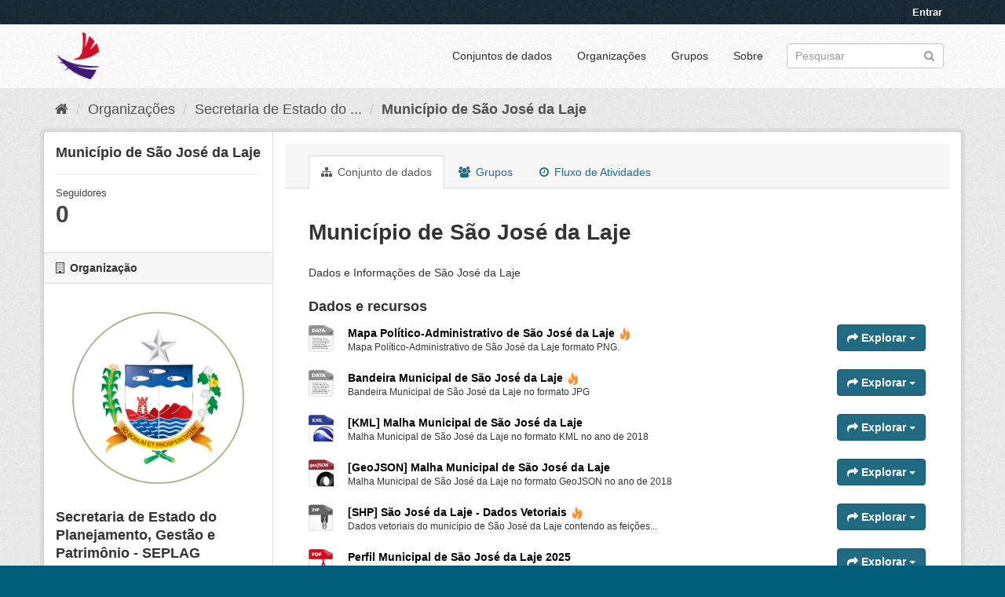

--- FILE ---
content_type: text/html; charset=utf-8
request_url: https://dados.al.gov.br/catalogo/dataset/municipio-de-sao-jose-da-laje
body_size: 7070
content:
<!DOCTYPE html>
<!--[if IE 9]> <html lang="pt_BR" class="ie9"> <![endif]-->
<!--[if gt IE 8]><!--> <html lang="pt_BR"> <!--<![endif]-->
  <head>
    <link rel="stylesheet" type="text/css" href="/catalogo/fanstatic/vendor/:version:2020-09-01T12:25:20.28/select2/select2.css" />
<link rel="stylesheet" type="text/css" href="/catalogo/fanstatic/css/:version:2023-06-21T15:00:22.33/main.min.css" />
<link rel="stylesheet" type="text/css" href="/catalogo/fanstatic/vendor/:version:2020-09-01T12:25:20.28/font-awesome/css/font-awesome.min.css" />
<link rel="stylesheet" type="text/css" href="/catalogo/fanstatic/ckanext-geoview/:version:2019-05-02T11:04:45.07/css/geo-resource-styles.css" />
<link rel="stylesheet" type="text/css" href="/catalogo/fanstatic/ckanext-harvest/:version:2019-04-25T12:13:18.31/styles/harvest.css" />

	<meta charset="utf-8" />
      <meta name="generator" content="ckan 2.8.5" />
      <meta name="viewport" content="width=device-width, initial-scale=1.0">
    <title>Município de São José da Laje - Conjuntos de dados - Alagoas em Dados e Informações</title>

    
    <link rel="shortcut icon" href="/base/images/ckan.ico" />
    
  
    
      
    
    

  


    
      
      
    
  
  <meta property="og:title" content="Município de São José da Laje - Alagoas em Dados e Informações">
  <meta property="og:description" content="Dados e Informações de São José da Laje">

 <script>
        (function(i,s,o,g,r,a,m){i['GoogleAnalyticsObject']=r;i[r]=i[r]||function(){
                (i[r].q=i[r].q||[]).push(arguments)},i[r].l=1*new Date();a=s.createElement(o),
            m=s.getElementsByTagName(o)[0];a.async=1;a.src=g;m.parentNode.insertBefore(a,m)
        })(window,document,'script','//www.google-analytics.com/analytics.js','ga');
        ga('create', 'UA-56490249-1', 'auto');
        ga('send', 'pageview');
   </script>
		
   </head>	
  
  <body data-site-root="https://dados.al.gov.br/catalogo/" data-locale-root="https://dados.al.gov.br/catalogo/" >

    
    <div class="hide"><a href="#content">Pular para o conteúdo</a></div>
  

  
     
<header class="account-masthead">
  <div class="container">
     
    <nav class="account not-authed">
      <ul class="list-unstyled">
        
        <li><a href="/catalogo/user/login">Entrar</a></li>
         
      </ul>
    </nav>
     
  </div>
</header>

<header class="navbar navbar-static-top masthead">
    
  <div class="container">
    <div class="navbar-right">
      <button data-target="#main-navigation-toggle" data-toggle="collapse" class="navbar-toggle collapsed" type="button">
        <span class="fa fa-bars"></span>
      </button>
    </div>
    <hgroup class="header-image navbar-left">
       
      <a class="logo" href="/"><img src="https://dados.al.gov.br/catalogo/uploads/admin/2021-01-20-151315.418520ADicon.ico" alt="Alagoas em Dados e Informações" title="Alagoas em Dados e Informações" /></a>
       
    </hgroup>

    <div class="collapse navbar-collapse" id="main-navigation-toggle">
      
      <nav class="section navigation">
        <ul class="nav nav-pills">
           <li><a href="/catalogo/dataset">Conjuntos de dados</a></li><li><a href="/catalogo/organization">Organizações</a></li><li><a href="/catalogo/group">Grupos</a></li><li><a href="/catalogo/about">Sobre</a></li> 
        </ul>
      </nav>
       
      <form class="section site-search simple-input" action="/catalogo/dataset" method="get">
        <div class="field">
          <label for="field-sitewide-search">Buscar conjunto de dados</label>
          <input id="field-sitewide-search" type="text" class="form-control" name="q" placeholder="Pesquisar" />
          <button class="btn-search" type="submit"><i class="fa fa-search"></i></button>
        </div>
      </form>
      
    </div>
  </div>
</header>

  
    <div role="main">
      <div id="content" class="container">
        
          
            <div class="flash-messages">
              
                
              
            </div>
          

          
            <div class="toolbar">
              
                
                  <ol class="breadcrumb">
                    
<li class="home"><a href="/catalogo/"><i class="fa fa-home"></i><span> Início</span></a></li>
                    
  
    
    
      
      
      <li><a href="/catalogo/organization">Organizações</a></li>
      <li><a href="/catalogo/organization/secretaria-de-estado-do-planejamento-gestao-e-patrimonio-seplag">Secretaria de Estado do ...</a></li>
    
    <li class="active"><a class=" active" href="/catalogo/dataset/municipio-de-sao-jose-da-laje">Município de São José da Laje</a></li>
  

                  </ol>
                
              
            </div>
          

          <div class="row wrapper">
            
            
            

            
              <aside class="secondary col-sm-3">
                
                

  

  
    

  
    <section class="module module-narrow">
      <div class="module context-info">
        <div class="module-content">
          
            
              <h1 class="heading">Município de São José da Laje</h1>
            
            
              
              <div class="nums">
                <dl>
                  <dt>Seguidores</dt>
                  <dd data-module="followers-counter" data-module-id="f4cd16dd-8d12-4c0f-82aa-f8570d079e8c" data-module-num_followers="0"><span>0</span></dd>
                </dl>
              </div>
            
            
              
                <div class="follow_button">
                  
                </div>
              
            
          
        </div>
      </div>
    </section>
  

  

  
    
      
      




  
  <div class="module module-narrow module-shallow context-info">
    
      <h2 class="module-heading"><i class="fa fa-building-o"></i> Organização</h2>
    
    <section class="module-content">
      
      
        <div class="image">
          <a href="/catalogo/organization/secretaria-de-estado-do-planejamento-gestao-e-patrimonio-seplag">
            <img src="https://dados.al.gov.br/catalogo/uploads/group/2023-06-20-165332.400354Icones-Alagoas-em-Dados-12.png" width="200" alt="secretaria-de-estado-do-planejamento-gestao-e-patrimonio-seplag" />
          </a>
        </div>
      
      
      <h1 class="heading">Secretaria de Estado do Planejamento, Gestão e Patrimônio - SEPLAG
        
      </h1>
      
      
      
        <p>
          A Secretaria de Estado do Planejamento, Gestão e Patrimônio - SEPLAG foi criada em 2015 e tem como missão apoiar o processo de Planejamento e Gestão para o desenvolvimento do...
          <a href="/catalogo/organization/about/secretaria-de-estado-do-planejamento-gestao-e-patrimonio-seplag">Leia mais</a>
        </p>
      
      
      
      
    </section>
  </div>
  
    
  

  
    

  <section class="module module-narrow social">
    
      <h2 class="module-heading"><i class="fa fa-share-square-o"></i> Social</h2>
    
    
      <ul class="nav nav-simple">
        <li class="nav-item"><a href="https://twitter.com/share?url=https://dados.al.gov.br/catalogo/dataset/municipio-de-sao-jose-da-laje" target="_blank"><i class="fa fa-twitter-square"></i> Twitter</a></li>
        <li class="nav-item"><a href="https://www.facebook.com/sharer.php?u=https://dados.al.gov.br/catalogo/dataset/municipio-de-sao-jose-da-laje" target="_blank"><i class="fa fa-facebook-square"></i> Facebook</a></li>
      </ul>
    
  </section>

  

  
    


  
    
      
        <section class="module module-narrow module-shallow license">
          
            <h2 class="module-heading"><i class="fa fa-lock"></i> Licença</h2>
          
          
            <p class="module-content">
              
                
  
    <a href="http://www.opendefinition.org/licenses/cc-by" rel="dc:rights">Creative Commons Atribuição</a>
  

                
                  <a href="http://opendefinition.org/okd/" title="Este conjunto de dados satisfaz a Definição de Aberto - Open Definition.">
                      <img class="open-data" src="/catalogo/base/images/od_80x15_blue.png" alt="[Open Data]" />
                  </a>
                
              
            </p>
          
        </section>
      
    
  

  


              </aside>
            

            
              <div class="primary col-sm-9 col-xs-12">
                
                
                  <article class="module">
                    
                      <header class="module-content page-header">
                        
                        <ul class="nav nav-tabs">
                          
  <li class="active"><a href="/catalogo/dataset/municipio-de-sao-jose-da-laje"><i class="fa fa-sitemap"></i> Conjunto de dados</a></li>
  <li><a href="/catalogo/dataset/groups/municipio-de-sao-jose-da-laje"><i class="fa fa-users"></i> Grupos</a></li>
  <li><a href="/catalogo/dataset/activity/municipio-de-sao-jose-da-laje"><i class="fa fa-clock-o"></i> Fluxo de Atividades</a></li>

                        </ul>
                      </header>
                    
                    <div class="module-content">
                      
                      
  
    
      
    

  
    
    <h1>
      
        Município de São José da Laje
        
        
      
    </h1>
    
      
        <div class="notes embedded-content">
          <p>Dados e Informações de São José da Laje</p>
        </div>
      
    
    
    <span class="insert-comment-thread"></span>
  

  
    
<section id="dataset-resources" class="resources">
  <h3>Dados e recursos</h3>
  
    
      <ul class="resource-list">
        
          
          
            


<li class="resource-item" data-id="25f5aa6a-87b5-48a3-bbed-1a1fffffa93e">
  
  <a class="heading" href="/catalogo/dataset/municipio-de-sao-jose-da-laje/resource/25f5aa6a-87b5-48a3-bbed-1a1fffffa93e" title="Mapa Político-Administrativo de São José da Laje">
    Mapa Político-Administrativo de São José da Laje<span class="format-label" property="dc:format" data-format="png">PNG</span>
    

<span class="popular ckan-icon ckan-icon-flame" title="14 visualizações" xmlns="http://www.w3.org/1999/xhtml">Popular</span>

  </a>
  
  
    <p class="description">
      
        Mapa Político-Administrativo de São José da Laje formato PNG.
      
    </p>
  
  
  
  <div class="dropdown btn-group">
    <a href="#" class="btn btn-primary dropdown-toggle" data-toggle="dropdown">
      <i class="fa fa-share"></i>
      Explorar
      <span class="caret"></span>
    </a>
    <ul class="dropdown-menu">
      
      <li>
        <a href="/catalogo/dataset/municipio-de-sao-jose-da-laje/resource/25f5aa6a-87b5-48a3-bbed-1a1fffffa93e">
          
            <i class="fa fa-bar-chart-o"></i>
            Pré-visualização
          
        </a>
      </li>
      
      <li>
        <a href="https://dados.al.gov.br/catalogo/dataset/f4cd16dd-8d12-4c0f-82aa-f8570d079e8c/resource/25f5aa6a-87b5-48a3-bbed-1a1fffffa93e/download/mapapoliticoadministrativo-saojosedalajeal.png" class="resource-url-analytics" target="_blank">
          
            <i class="fa fa-arrow-circle-o-down"></i>
            Baixar
          
        </a>
      </li>
      
      
      
    </ul>
  </div>
  
  
</li>
          
            


<li class="resource-item" data-id="1a4fb889-880f-4e24-9e81-639e2ec3069a">
  
  <a class="heading" href="/catalogo/dataset/municipio-de-sao-jose-da-laje/resource/1a4fb889-880f-4e24-9e81-639e2ec3069a" title="Bandeira Municipal de São José da Laje">
    Bandeira Municipal de São José da Laje<span class="format-label" property="dc:format" data-format="jpeg">JPEG</span>
    

<span class="popular ckan-icon ckan-icon-flame" title="15 visualizações" xmlns="http://www.w3.org/1999/xhtml">Popular</span>

  </a>
  
  
    <p class="description">
      
        Bandeira Municipal de São José da Laje no formato JPG
      
    </p>
  
  
  
  <div class="dropdown btn-group">
    <a href="#" class="btn btn-primary dropdown-toggle" data-toggle="dropdown">
      <i class="fa fa-share"></i>
      Explorar
      <span class="caret"></span>
    </a>
    <ul class="dropdown-menu">
      
      <li>
        <a href="/catalogo/dataset/municipio-de-sao-jose-da-laje/resource/1a4fb889-880f-4e24-9e81-639e2ec3069a">
          
            <i class="fa fa-bar-chart-o"></i>
            Pré-visualização
          
        </a>
      </li>
      
      <li>
        <a href="https://dados.al.gov.br/catalogo/dataset/f4cd16dd-8d12-4c0f-82aa-f8570d079e8c/resource/1a4fb889-880f-4e24-9e81-639e2ec3069a/download/bandeirasaojosedalaje.jpg" class="resource-url-analytics" target="_blank">
          
            <i class="fa fa-arrow-circle-o-down"></i>
            Baixar
          
        </a>
      </li>
      
      
      
    </ul>
  </div>
  
  
</li>
          
            


<li class="resource-item" data-id="853c8fc6-9b50-4da2-a6e2-4a9cec2d6461">
  
  <a class="heading" href="/catalogo/dataset/municipio-de-sao-jose-da-laje/resource/853c8fc6-9b50-4da2-a6e2-4a9cec2d6461" title="[KML] Malha Municipal de São José da Laje">
    [KML] Malha Municipal de São José da Laje<span class="format-label" property="dc:format" data-format="kml">KML</span>
    

  </a>
  
  
    <p class="description">
      
        Malha Municipal de São José da Laje no formato KML no ano de 2018
      
    </p>
  
  
  
  <div class="dropdown btn-group">
    <a href="#" class="btn btn-primary dropdown-toggle" data-toggle="dropdown">
      <i class="fa fa-share"></i>
      Explorar
      <span class="caret"></span>
    </a>
    <ul class="dropdown-menu">
      
      <li>
        <a href="/catalogo/dataset/municipio-de-sao-jose-da-laje/resource/853c8fc6-9b50-4da2-a6e2-4a9cec2d6461">
          
            <i class="fa fa-bar-chart-o"></i>
            Pré-visualização
          
        </a>
      </li>
      
      <li>
        <a href="https://dados.al.gov.br/catalogo/dataset/f4cd16dd-8d12-4c0f-82aa-f8570d079e8c/resource/853c8fc6-9b50-4da2-a6e2-4a9cec2d6461/download/malhamunicipal-saojosedalaje.kml" class="resource-url-analytics" target="_blank">
          
            <i class="fa fa-arrow-circle-o-down"></i>
            Baixar
          
        </a>
      </li>
      
      
      
    </ul>
  </div>
  
  
</li>
          
            


<li class="resource-item" data-id="fca3a95d-6563-462b-b483-f436d026883f">
  
  <a class="heading" href="/catalogo/dataset/municipio-de-sao-jose-da-laje/resource/fca3a95d-6563-462b-b483-f436d026883f" title="[GeoJSON] Malha Municipal de São José da Laje">
    [GeoJSON] Malha Municipal de São José da Laje<span class="format-label" property="dc:format" data-format="geojson">GeoJSON</span>
    

  </a>
  
  
    <p class="description">
      
        Malha Municipal de São José da Laje no formato GeoJSON no ano de 2018
      
    </p>
  
  
  
  <div class="dropdown btn-group">
    <a href="#" class="btn btn-primary dropdown-toggle" data-toggle="dropdown">
      <i class="fa fa-share"></i>
      Explorar
      <span class="caret"></span>
    </a>
    <ul class="dropdown-menu">
      
      <li>
        <a href="/catalogo/dataset/municipio-de-sao-jose-da-laje/resource/fca3a95d-6563-462b-b483-f436d026883f">
          
            <i class="fa fa-bar-chart-o"></i>
            Pré-visualização
          
        </a>
      </li>
      
      <li>
        <a href="https://dados.al.gov.br/catalogo/dataset/f4cd16dd-8d12-4c0f-82aa-f8570d079e8c/resource/fca3a95d-6563-462b-b483-f436d026883f/download/malhamunicipal-saojosedalaje.geojson" class="resource-url-analytics" target="_blank">
          
            <i class="fa fa-arrow-circle-o-down"></i>
            Baixar
          
        </a>
      </li>
      
      
      
    </ul>
  </div>
  
  
</li>
          
            


<li class="resource-item" data-id="7f3b1c68-3a5d-44a2-bb0e-cde42bb38a37">
  
  <a class="heading" href="/catalogo/dataset/municipio-de-sao-jose-da-laje/resource/7f3b1c68-3a5d-44a2-bb0e-cde42bb38a37" title="[SHP] São José da Laje - Dados Vetoriais">
    [SHP] São José da Laje - Dados Vetoriais<span class="format-label" property="dc:format" data-format="zip">ZIP</span>
    

<span class="popular ckan-icon ckan-icon-flame" title="12 visualizações" xmlns="http://www.w3.org/1999/xhtml">Popular</span>

  </a>
  
  
    <p class="description">
      
        Dados vetoriais do município de São José da Laje contendo as feições...
      
    </p>
  
  
  
  <div class="dropdown btn-group">
    <a href="#" class="btn btn-primary dropdown-toggle" data-toggle="dropdown">
      <i class="fa fa-share"></i>
      Explorar
      <span class="caret"></span>
    </a>
    <ul class="dropdown-menu">
      
      <li>
        <a href="/catalogo/dataset/municipio-de-sao-jose-da-laje/resource/7f3b1c68-3a5d-44a2-bb0e-cde42bb38a37">
          
            <i class="fa fa-info-circle"></i>
            Mais informações
          
        </a>
      </li>
      
      <li>
        <a href="https://dados.al.gov.br/catalogo/dataset/f4cd16dd-8d12-4c0f-82aa-f8570d079e8c/resource/7f3b1c68-3a5d-44a2-bb0e-cde42bb38a37/download/saojosedalajedadosvetoriaisshp.rar" class="resource-url-analytics" target="_blank">
          
            <i class="fa fa-arrow-circle-o-down"></i>
            Baixar
          
        </a>
      </li>
      
      
      
    </ul>
  </div>
  
  
</li>
          
            


<li class="resource-item" data-id="d951af20-cb45-4b79-8d8c-049ccd1cd35c">
  
  <a class="heading" href="/catalogo/dataset/municipio-de-sao-jose-da-laje/resource/d951af20-cb45-4b79-8d8c-049ccd1cd35c" title="Perfil Municipal de São José da Laje 2025">
    Perfil Municipal de São José da Laje 2025<span class="format-label" property="dc:format" data-format="pdf">PDF</span>
    

  </a>
  
  
    <p class="description">
      
        A Secretaria de Estado do Planejamento, Gestão e Patrimônio (Seplag), por...
      
    </p>
  
  
  
  <div class="dropdown btn-group">
    <a href="#" class="btn btn-primary dropdown-toggle" data-toggle="dropdown">
      <i class="fa fa-share"></i>
      Explorar
      <span class="caret"></span>
    </a>
    <ul class="dropdown-menu">
      
      <li>
        <a href="/catalogo/dataset/municipio-de-sao-jose-da-laje/resource/d951af20-cb45-4b79-8d8c-049ccd1cd35c">
          
            <i class="fa fa-bar-chart-o"></i>
            Pré-visualização
          
        </a>
      </li>
      
      <li>
        <a href="https://dados.al.gov.br/catalogo/dataset/d16255c1-39f6-42aa-92c8-eca419432ebf/resource/e15f6cae-8884-4c7f-a4a4-8dc0b0e67937/download/sao-jose-da-laje.pdf" class="resource-url-analytics" target="_blank">
          
            <i class="fa fa-arrow-circle-o-down"></i>
            Baixar
          
        </a>
      </li>
      
      
      
    </ul>
  </div>
  
  
</li>
          
            


<li class="resource-item" data-id="4c05dc61-f99f-4260-b47f-006d0ad23833">
  
  <a class="heading" href="/catalogo/dataset/municipio-de-sao-jose-da-laje/resource/4c05dc61-f99f-4260-b47f-006d0ad23833" title="Perfil Municipal de São José da Laje - 2023">
    Perfil Municipal de São José da Laje - 2023<span class="format-label" property="dc:format" data-format="pdf">PDF</span>
    

<span class="popular ckan-icon ckan-icon-flame" title="12 visualizações" xmlns="http://www.w3.org/1999/xhtml">Popular</span>

  </a>
  
  
    <p class="description">
      
        A Secretaria de Estado do Planejamento , Gestão e Patrimônio ( Seplag )...
      
    </p>
  
  
  
  <div class="dropdown btn-group">
    <a href="#" class="btn btn-primary dropdown-toggle" data-toggle="dropdown">
      <i class="fa fa-share"></i>
      Explorar
      <span class="caret"></span>
    </a>
    <ul class="dropdown-menu">
      
      <li>
        <a href="/catalogo/dataset/municipio-de-sao-jose-da-laje/resource/4c05dc61-f99f-4260-b47f-006d0ad23833">
          
            <i class="fa fa-bar-chart-o"></i>
            Pré-visualização
          
        </a>
      </li>
      
      <li>
        <a href="https://dados.al.gov.br/catalogo/dataset/2faafe79-05b2-458c-a991-56d3ce383dbc/resource/2e2ab125-7430-42ff-9ab4-9630d31120e9/download/sao-jose-da-laje.pdf" class="resource-url-analytics" target="_blank">
          
            <i class="fa fa-arrow-circle-o-down"></i>
            Baixar
          
        </a>
      </li>
      
      
      
    </ul>
  </div>
  
  
</li>
          
            


<li class="resource-item" data-id="59bb8d64-8649-4cdf-8cb9-66cadfce8f6a">
  
  <a class="heading" href="/catalogo/dataset/municipio-de-sao-jose-da-laje/resource/59bb8d64-8649-4cdf-8cb9-66cadfce8f6a" title="Perfil Municipal de São José da Laje 2018">
    Perfil Municipal de São José da Laje 2018<span class="format-label" property="dc:format" data-format="pdf">PDF</span>
    

  </a>
  
  
    <p class="description">
      
        A Secretaria de Estado do Planejamento, Gestão e Patrimônio (Seplag), por...
      
    </p>
  
  
  
  <div class="dropdown btn-group">
    <a href="#" class="btn btn-primary dropdown-toggle" data-toggle="dropdown">
      <i class="fa fa-share"></i>
      Explorar
      <span class="caret"></span>
    </a>
    <ul class="dropdown-menu">
      
      <li>
        <a href="/catalogo/dataset/municipio-de-sao-jose-da-laje/resource/59bb8d64-8649-4cdf-8cb9-66cadfce8f6a">
          
            <i class="fa fa-bar-chart-o"></i>
            Pré-visualização
          
        </a>
      </li>
      
      <li>
        <a href="https://dados.al.gov.br/catalogo/dataset/f4cd16dd-8d12-4c0f-82aa-f8570d079e8c/resource/59bb8d64-8649-4cdf-8cb9-66cadfce8f6a/download/perfilmunicipal-saojosedalajeal2018.pdf" class="resource-url-analytics" target="_blank">
          
            <i class="fa fa-arrow-circle-o-down"></i>
            Baixar
          
        </a>
      </li>
      
      
      
    </ul>
  </div>
  
  
</li>
          
            


<li class="resource-item" data-id="67cab843-c3b8-4b1d-a458-aeb8197c106f">
  
  <a class="heading" href="/catalogo/dataset/municipio-de-sao-jose-da-laje/resource/67cab843-c3b8-4b1d-a458-aeb8197c106f" title="Perfil Municipal de São José da Laje 2015">
    Perfil Municipal de São José da Laje 2015<span class="format-label" property="dc:format" data-format="pdf">PDF</span>
    

  </a>
  
  
    <p class="description">
      
        A Secretaria de Estado de Planejamento e do Desenvolvimento Econômico...
      
    </p>
  
  
  
  <div class="dropdown btn-group">
    <a href="#" class="btn btn-primary dropdown-toggle" data-toggle="dropdown">
      <i class="fa fa-share"></i>
      Explorar
      <span class="caret"></span>
    </a>
    <ul class="dropdown-menu">
      
      <li>
        <a href="/catalogo/dataset/municipio-de-sao-jose-da-laje/resource/67cab843-c3b8-4b1d-a458-aeb8197c106f">
          
            <i class="fa fa-bar-chart-o"></i>
            Pré-visualização
          
        </a>
      </li>
      
      <li>
        <a href="https://dados.al.gov.br/catalogo/dataset/f4cd16dd-8d12-4c0f-82aa-f8570d079e8c/resource/67cab843-c3b8-4b1d-a458-aeb8197c106f/download/perfilmunicipal-saojosedalajeal2015.pdf" class="resource-url-analytics" target="_blank">
          
            <i class="fa fa-arrow-circle-o-down"></i>
            Baixar
          
        </a>
      </li>
      
      
      
    </ul>
  </div>
  
  
</li>
          
            


<li class="resource-item" data-id="16da633d-73ef-474c-8dc6-70495240d6da">
  
  <a class="heading" href="/catalogo/dataset/municipio-de-sao-jose-da-laje/resource/16da633d-73ef-474c-8dc6-70495240d6da" title="Perfil Municipal de São José da Laje 2014">
    Perfil Municipal de São José da Laje 2014<span class="format-label" property="dc:format" data-format="pdf">PDF</span>
    

  </a>
  
  
    <p class="description">
      
        A Secretaria de Estado do Planejamento e do Desenvolvimento Econômico...
      
    </p>
  
  
  
  <div class="dropdown btn-group">
    <a href="#" class="btn btn-primary dropdown-toggle" data-toggle="dropdown">
      <i class="fa fa-share"></i>
      Explorar
      <span class="caret"></span>
    </a>
    <ul class="dropdown-menu">
      
      <li>
        <a href="/catalogo/dataset/municipio-de-sao-jose-da-laje/resource/16da633d-73ef-474c-8dc6-70495240d6da">
          
            <i class="fa fa-bar-chart-o"></i>
            Pré-visualização
          
        </a>
      </li>
      
      <li>
        <a href="https://dados.al.gov.br/catalogo/dataset/f4cd16dd-8d12-4c0f-82aa-f8570d079e8c/resource/16da633d-73ef-474c-8dc6-70495240d6da/download/perfilmunicipal-saojosedalajeal2014.pdf" class="resource-url-analytics" target="_blank">
          
            <i class="fa fa-arrow-circle-o-down"></i>
            Baixar
          
        </a>
      </li>
      
      
      
    </ul>
  </div>
  
  
</li>
          
            


<li class="resource-item" data-id="87c5638a-3702-4d3d-b7b6-cf5f9adf6034">
  
  <a class="heading" href="/catalogo/dataset/municipio-de-sao-jose-da-laje/resource/87c5638a-3702-4d3d-b7b6-cf5f9adf6034" title="Perfil Municipal de São José da Laje 2013">
    Perfil Municipal de São José da Laje 2013<span class="format-label" property="dc:format" data-format="pdf">PDF</span>
    

  </a>
  
  
    <p class="description">
      
        A Secretaria de Estado do Planejamento e do Desenvolvimento Econômico...
      
    </p>
  
  
  
  <div class="dropdown btn-group">
    <a href="#" class="btn btn-primary dropdown-toggle" data-toggle="dropdown">
      <i class="fa fa-share"></i>
      Explorar
      <span class="caret"></span>
    </a>
    <ul class="dropdown-menu">
      
      <li>
        <a href="/catalogo/dataset/municipio-de-sao-jose-da-laje/resource/87c5638a-3702-4d3d-b7b6-cf5f9adf6034">
          
            <i class="fa fa-bar-chart-o"></i>
            Pré-visualização
          
        </a>
      </li>
      
      <li>
        <a href="https://dados.al.gov.br/catalogo/dataset/f4cd16dd-8d12-4c0f-82aa-f8570d079e8c/resource/87c5638a-3702-4d3d-b7b6-cf5f9adf6034/download/perfilmunicipal-saojosedalajeal2013.pdf" class="resource-url-analytics" target="_blank">
          
            <i class="fa fa-arrow-circle-o-down"></i>
            Baixar
          
        </a>
      </li>
      
      
      
    </ul>
  </div>
  
  
</li>
          
            


<li class="resource-item" data-id="cf1f5650-ee2f-4ceb-b51e-7bf51734cb9d">
  
  <a class="heading" href="/catalogo/dataset/municipio-de-sao-jose-da-laje/resource/cf1f5650-ee2f-4ceb-b51e-7bf51734cb9d" title="Informações sobre os Formatos dos Arquivos">
    Informações sobre os Formatos dos Arquivos<span class="format-label" property="dc:format" data-format="txt">TXT</span>
    

  </a>
  
  
    <p class="description">
      
        Documento em .txt contendo textos explicativos sobres os formatos das...
      
    </p>
  
  
  
  <div class="dropdown btn-group">
    <a href="#" class="btn btn-primary dropdown-toggle" data-toggle="dropdown">
      <i class="fa fa-share"></i>
      Explorar
      <span class="caret"></span>
    </a>
    <ul class="dropdown-menu">
      
      <li>
        <a href="/catalogo/dataset/municipio-de-sao-jose-da-laje/resource/cf1f5650-ee2f-4ceb-b51e-7bf51734cb9d">
          
            <i class="fa fa-bar-chart-o"></i>
            Pré-visualização
          
        </a>
      </li>
      
      <li>
        <a href="https://dados.al.gov.br/catalogo/dataset/f4cd16dd-8d12-4c0f-82aa-f8570d079e8c/resource/cf1f5650-ee2f-4ceb-b51e-7bf51734cb9d/download/informacoessobreoformatodosarquivos-novo.txt" class="resource-url-analytics" target="_blank">
          
            <i class="fa fa-arrow-circle-o-down"></i>
            Baixar
          
        </a>
      </li>
      
      
      
    </ul>
  </div>
  
  
</li>
          
        
      </ul>
    
    
</section>
  

  
    
  <section class="tags">
    


  <ul class="tag-list well">
    
      <li>
        <a class="tag" href="/catalogo/dataset?tags=Cidade">Cidade</a>
      </li>
    
      <li>
        <a class="tag" href="/catalogo/dataset?tags=Laje">Laje</a>
      </li>
    
      <li>
        <a class="tag" href="/catalogo/dataset?tags=Mapa">Mapa</a>
      </li>
    
      <li>
        <a class="tag" href="/catalogo/dataset?tags=Munic%C3%ADpio">Município</a>
      </li>
    
      <li>
        <a class="tag" href="/catalogo/dataset?tags=Serrana+do+Quilombos">Serrana do Quilombos</a>
      </li>
    
      <li>
        <a class="tag" href="/catalogo/dataset?tags=S%C3%A3o+Jos%C3%A9">São José</a>
      </li>
    
      <li>
        <a class="tag" href="/catalogo/dataset?tags=S%C3%A3o+Jos%C3%A9+da+Jaje+-+AL">São José da Jaje - AL</a>
      </li>
    
      <li>
        <a class="tag" href="/catalogo/dataset?tags=S%C3%A3o+Jos%C3%A9+da+Laje">São José da Laje</a>
      </li>
    
      <li>
        <a class="tag" href="/catalogo/dataset?tags=bandeira">bandeira</a>
      </li>
    
  </ul>

  </section>

  

  
    <section class="additional-info">
  <h3>Informações Adicionais</h3>
  <table class="table table-striped table-bordered table-condensed">
    <thead>
      <tr>
        <th scope="col">Campo</th>
        <th scope="col">Valor</th>
      </tr>
    </thead>
    <tbody>
      
        
          <tr>
            <th scope="row" class="dataset-label">Fonte</th>
            
              <td class="dataset-details" property="foaf:homepage"><a href="http://portal.dados.al.gov.br" rel="foaf:homepage" target="_blank">http://portal.dados.al.gov.br</a></td>
            
          </tr>
        

        
          <tr>
            <th scope="row" class="dataset-label">Autor</th>
            <td class="dataset-details" property="dc:creator">Secretaria de Estado do Planejamento, Gestão e Patrimônio - Seplag/AL</td>
          </tr>
        

        
          <tr>
            <th scope="row" class="dataset-label">Mantenedor</th>
            <td class="dataset-details" property="dc:contributor">Gerência de Geoprocessamento</td>
          </tr>
        

        

        
        
          <tr>
            <th scope="row" class="dataset-label">Última Atualização</th>
            <td class="dataset-details">
                
<span class="automatic-local-datetime" data-datetime="2025-05-22T19:55:04-0300">
    22 de Maio de 2025, 19:55 (BRT)
</span>
            </td>
          </tr>
        
        
          <tr>
            <th scope="row" class="dataset-label">Criado</th>

            <td class="dataset-details">
                
<span class="automatic-local-datetime" data-datetime="2020-12-16T08:07:16-0300">
    16 de Dezembro de 2020, 08:07 (BRT)
</span>
            </td>
          </tr>
        

      
        
          
          <tr rel="dc:relation" resource="_:extra">
            <th scope="row" class="dataset-label" property="rdfs:label">Granularidade Geográfica</th>
            <td class="dataset-details" property="rdf:value">Municipal</td>
          </tr>
        
          
          <tr rel="dc:relation" resource="_:extra">
            <th scope="row" class="dataset-label" property="rdfs:label">Periodicidade de Atualização</th>
            <td class="dataset-details" property="rdf:value">Sob demanda</td>
          </tr>
        
          
          <tr rel="dc:relation" resource="_:extra">
            <th scope="row" class="dataset-label" property="rdfs:label">Tipo de Conteúdo</th>
            <td class="dataset-details" property="rdf:value">Mapas, dados e informações.</td>
          </tr>
        
      

      
    </tbody>
  </table>
</section>
  


                    </div>
                  </article>
                
              </div>
            
          </div>
        
      </div>
    </div>
  
    <footer class="site-footer">
  <div class="container">
    
    <div class="row">
      <div class="col-md-8 footer-links">
        
          <ul class="list-unstyled">
            
              <li><a href="/catalogo/about">Sobre Alagoas em Dados e Informações</a></li>
            
          </ul>
          <ul class="list-unstyled">
            
              
              <li><a href="http://docs.ckan.org/en/2.8/api/">API do CKAN</a></li>
              <li><a href="http://www.ckan.org/">Associação CKAN</a></li>
              <li><a href="http://www.opendefinition.org/okd/"><img src="/catalogo/base/images/od_80x15_blue.png" alt="Open Data"></a></li>
            
          </ul>
        
      </div>
      <div class="col-md-4 attribution">
        
          <p><strong>Impulsionado por</strong> <a class="hide-text ckan-footer-logo" href="http://ckan.org">CKAN</a></p>
        
        
          
<form class="form-inline form-select lang-select" action="/catalogo/util/redirect" data-module="select-switch" method="POST">
  <label for="field-lang-select">Idioma</label>
  <select id="field-lang-select" name="url" data-module="autocomplete" data-module-dropdown-class="lang-dropdown" data-module-container-class="lang-container">
    
      <option value="/catalogo/pt_BR/dataset/municipio-de-sao-jose-da-laje" selected="selected">
        português (Brasil)
      </option>
    
      <option value="/catalogo/en/dataset/municipio-de-sao-jose-da-laje" >
        English
      </option>
    
      <option value="/catalogo/ja/dataset/municipio-de-sao-jose-da-laje" >
        日本語
      </option>
    
      <option value="/catalogo/it/dataset/municipio-de-sao-jose-da-laje" >
        italiano
      </option>
    
      <option value="/catalogo/cs_CZ/dataset/municipio-de-sao-jose-da-laje" >
        čeština (Česká republika)
      </option>
    
      <option value="/catalogo/ca/dataset/municipio-de-sao-jose-da-laje" >
        català
      </option>
    
      <option value="/catalogo/es/dataset/municipio-de-sao-jose-da-laje" >
        español
      </option>
    
      <option value="/catalogo/fr/dataset/municipio-de-sao-jose-da-laje" >
        français
      </option>
    
      <option value="/catalogo/el/dataset/municipio-de-sao-jose-da-laje" >
        Ελληνικά
      </option>
    
      <option value="/catalogo/sv/dataset/municipio-de-sao-jose-da-laje" >
        svenska
      </option>
    
      <option value="/catalogo/sr/dataset/municipio-de-sao-jose-da-laje" >
        српски
      </option>
    
      <option value="/catalogo/no/dataset/municipio-de-sao-jose-da-laje" >
        norsk bokmål (Norge)
      </option>
    
      <option value="/catalogo/sk/dataset/municipio-de-sao-jose-da-laje" >
        slovenčina
      </option>
    
      <option value="/catalogo/fi/dataset/municipio-de-sao-jose-da-laje" >
        suomi
      </option>
    
      <option value="/catalogo/ru/dataset/municipio-de-sao-jose-da-laje" >
        русский
      </option>
    
      <option value="/catalogo/de/dataset/municipio-de-sao-jose-da-laje" >
        Deutsch
      </option>
    
      <option value="/catalogo/pl/dataset/municipio-de-sao-jose-da-laje" >
        polski
      </option>
    
      <option value="/catalogo/nl/dataset/municipio-de-sao-jose-da-laje" >
        Nederlands
      </option>
    
      <option value="/catalogo/bg/dataset/municipio-de-sao-jose-da-laje" >
        български
      </option>
    
      <option value="/catalogo/ko_KR/dataset/municipio-de-sao-jose-da-laje" >
        한국어 (대한민국)
      </option>
    
      <option value="/catalogo/hu/dataset/municipio-de-sao-jose-da-laje" >
        magyar
      </option>
    
      <option value="/catalogo/sl/dataset/municipio-de-sao-jose-da-laje" >
        slovenščina
      </option>
    
      <option value="/catalogo/lv/dataset/municipio-de-sao-jose-da-laje" >
        latviešu
      </option>
    
      <option value="/catalogo/tr/dataset/municipio-de-sao-jose-da-laje" >
        Türkçe
      </option>
    
      <option value="/catalogo/id/dataset/municipio-de-sao-jose-da-laje" >
        Indonesia
      </option>
    
      <option value="/catalogo/is/dataset/municipio-de-sao-jose-da-laje" >
        íslenska
      </option>
    
      <option value="/catalogo/mn_MN/dataset/municipio-de-sao-jose-da-laje" >
        монгол (Монгол)
      </option>
    
      <option value="/catalogo/hr/dataset/municipio-de-sao-jose-da-laje" >
        hrvatski
      </option>
    
      <option value="/catalogo/fa_IR/dataset/municipio-de-sao-jose-da-laje" >
        فارسی (ایران)
      </option>
    
      <option value="/catalogo/en_AU/dataset/municipio-de-sao-jose-da-laje" >
        English (Australia)
      </option>
    
      <option value="/catalogo/am/dataset/municipio-de-sao-jose-da-laje" >
        አማርኛ
      </option>
    
      <option value="/catalogo/th/dataset/municipio-de-sao-jose-da-laje" >
        ไทย
      </option>
    
      <option value="/catalogo/km/dataset/municipio-de-sao-jose-da-laje" >
        ខ្មែរ
      </option>
    
      <option value="/catalogo/sq/dataset/municipio-de-sao-jose-da-laje" >
        shqip
      </option>
    
      <option value="/catalogo/pt_PT/dataset/municipio-de-sao-jose-da-laje" >
        português (Portugal)
      </option>
    
      <option value="/catalogo/tl/dataset/municipio-de-sao-jose-da-laje" >
        Filipino (Pilipinas)
      </option>
    
      <option value="/catalogo/ne/dataset/municipio-de-sao-jose-da-laje" >
        नेपाली
      </option>
    
      <option value="/catalogo/uk/dataset/municipio-de-sao-jose-da-laje" >
        українська
      </option>
    
      <option value="/catalogo/ro/dataset/municipio-de-sao-jose-da-laje" >
        română
      </option>
    
      <option value="/catalogo/zh_CN/dataset/municipio-de-sao-jose-da-laje" >
        中文 (简体, 中国)
      </option>
    
      <option value="/catalogo/eu/dataset/municipio-de-sao-jose-da-laje" >
        euskara
      </option>
    
      <option value="/catalogo/sr_Latn/dataset/municipio-de-sao-jose-da-laje" >
        srpski (latinica)
      </option>
    
      <option value="/catalogo/da_DK/dataset/municipio-de-sao-jose-da-laje" >
        dansk (Danmark)
      </option>
    
      <option value="/catalogo/es_AR/dataset/municipio-de-sao-jose-da-laje" >
        español (Argentina)
      </option>
    
      <option value="/catalogo/vi/dataset/municipio-de-sao-jose-da-laje" >
        Tiếng Việt
      </option>
    
      <option value="/catalogo/uk_UA/dataset/municipio-de-sao-jose-da-laje" >
        українська (Україна)
      </option>
    
      <option value="/catalogo/lt/dataset/municipio-de-sao-jose-da-laje" >
        lietuvių
      </option>
    
      <option value="/catalogo/mk/dataset/municipio-de-sao-jose-da-laje" >
        македонски
      </option>
    
      <option value="/catalogo/he/dataset/municipio-de-sao-jose-da-laje" >
        עברית
      </option>
    
      <option value="/catalogo/gl/dataset/municipio-de-sao-jose-da-laje" >
        galego
      </option>
    
      <option value="/catalogo/zh_TW/dataset/municipio-de-sao-jose-da-laje" >
        中文 (繁體, 台灣)
      </option>
    
      <option value="/catalogo/ar/dataset/municipio-de-sao-jose-da-laje" >
        العربية
      </option>
    
  </select>
  <button class="btn btn-default js-hide" type="submit">Ir</button>
</form>
        
      </div>
    </div>
    
  </div>

  
    
  
</footer>
  
    
    
    
      
    
  
    

      
  <script>document.getElementsByTagName('html')[0].className += ' js';</script>
<script type="text/javascript" src="/catalogo/fanstatic/vendor/:version:2020-09-01T12:25:20.28/jquery.min.js"></script>
<script type="text/javascript" src="/catalogo/fanstatic/vendor/:version:2020-09-01T12:25:20.28/:bundle:bootstrap/js/bootstrap.min.js;jed.min.js;moment-with-locales.js;select2/select2.min.js"></script>
<script type="text/javascript" src="/catalogo/fanstatic/base/:version:2020-09-01T12:25:20.27/:bundle:plugins/jquery.inherit.min.js;plugins/jquery.proxy-all.min.js;plugins/jquery.url-helpers.min.js;plugins/jquery.date-helpers.min.js;plugins/jquery.slug.min.js;plugins/jquery.slug-preview.min.js;plugins/jquery.truncator.min.js;plugins/jquery.masonry.min.js;plugins/jquery.form-warning.min.js;plugins/jquery.images-loaded.min.js;sandbox.min.js;module.min.js;pubsub.min.js;client.min.js;notify.min.js;i18n.min.js;main.min.js;modules/select-switch.min.js;modules/slug-preview.min.js;modules/basic-form.min.js;modules/confirm-action.min.js;modules/api-info.min.js;modules/autocomplete.min.js;modules/custom-fields.min.js;modules/data-viewer.min.js;modules/table-selectable-rows.min.js;modules/resource-form.min.js;modules/resource-upload-field.min.js;modules/resource-reorder.min.js;modules/resource-view-reorder.min.js;modules/follow.min.js;modules/activity-stream.min.js;modules/dashboard.min.js;modules/resource-view-embed.min.js;view-filters.min.js;modules/resource-view-filters-form.min.js;modules/resource-view-filters.min.js;modules/table-toggle-more.min.js;modules/dataset-visibility.min.js;modules/media-grid.min.js;modules/image-upload.min.js;modules/followers-counter.min.js"></script>
<script type="text/javascript" src="/catalogo/fanstatic/base/:version:2020-09-01T12:25:20.27/tracking.min.js"></script></body>
</html>

--- FILE ---
content_type: text/plain
request_url: https://www.google-analytics.com/j/collect?v=1&_v=j102&a=1588076586&t=pageview&_s=1&dl=https%3A%2F%2Fdados.al.gov.br%2Fcatalogo%2Fdataset%2Fmunicipio-de-sao-jose-da-laje&ul=en-us%40posix&dt=Munic%C3%ADpio%20de%20S%C3%A3o%20Jos%C3%A9%20da%20Laje%20-%20Conjuntos%20de%20dados%20-%20Alagoas%20em%20Dados%20e%20Informa%C3%A7%C3%B5es&sr=1280x720&vp=1280x720&_u=IEBAAEABAAAAACAAI~&jid=1162310042&gjid=1104401076&cid=365893581.1762984836&tid=UA-56490249-1&_gid=1592795967.1762984836&_r=1&_slc=1&z=385206653
body_size: -450
content:
2,cG-072SKCBCLY